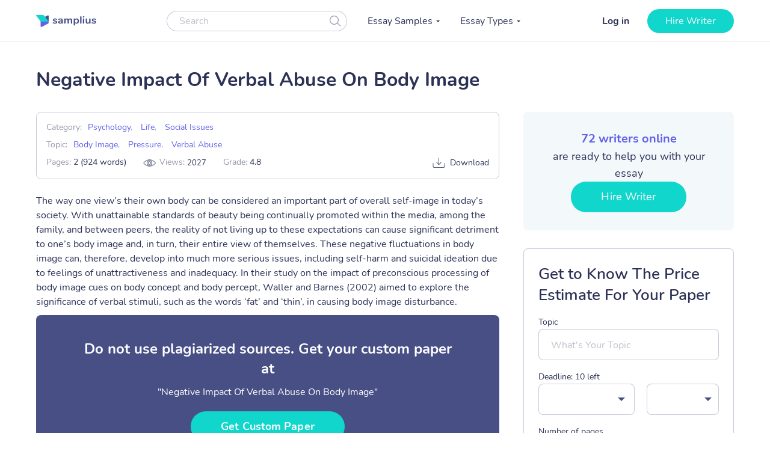

--- FILE ---
content_type: text/html; charset=UTF-8
request_url: https://samplius.com/free-essay-examples/negative-impact-of-verbal-abuse-on-body-image/
body_size: 18206
content:
<!DOCTYPE html>
<html lang="en-US">
<head><meta charset="utf-8"><script>if(navigator.userAgent.match(/MSIE|Internet Explorer/i)||navigator.userAgent.match(/Trident\/7\..*?rv:11/i)){var href=document.location.href;if(!href.match(/[?&]nowprocket/)){if(href.indexOf("?")==-1){if(href.indexOf("#")==-1){document.location.href=href+"?nowprocket=1"}else{document.location.href=href.replace("#","?nowprocket=1#")}}else{if(href.indexOf("#")==-1){document.location.href=href+"&nowprocket=1"}else{document.location.href=href.replace("#","&nowprocket=1#")}}}}</script><script>class RocketLazyLoadScripts{constructor(){this.triggerEvents=["keydown","mousedown","mousemove","touchmove","touchstart","touchend","wheel"],this.userEventHandler=this._triggerListener.bind(this),this.touchStartHandler=this._onTouchStart.bind(this),this.touchMoveHandler=this._onTouchMove.bind(this),this.touchEndHandler=this._onTouchEnd.bind(this),this.clickHandler=this._onClick.bind(this),this.interceptedClicks=[],window.addEventListener("pageshow",(e=>{this.persisted=e.persisted})),window.addEventListener("DOMContentLoaded",(()=>{this._preconnect3rdParties()})),this.delayedScripts={normal:[],async:[],defer:[]},this.allJQueries=[]}_addUserInteractionListener(e){document.hidden?e._triggerListener():(this.triggerEvents.forEach((t=>window.addEventListener(t,e.userEventHandler,{passive:!0}))),window.addEventListener("touchstart",e.touchStartHandler,{passive:!0}),window.addEventListener("mousedown",e.touchStartHandler),document.addEventListener("visibilitychange",e.userEventHandler))}_removeUserInteractionListener(){this.triggerEvents.forEach((e=>window.removeEventListener(e,this.userEventHandler,{passive:!0}))),document.removeEventListener("visibilitychange",this.userEventHandler)}_onTouchStart(e){"HTML"!==e.target.tagName&&(window.addEventListener("touchend",this.touchEndHandler),window.addEventListener("mouseup",this.touchEndHandler),window.addEventListener("touchmove",this.touchMoveHandler,{passive:!0}),window.addEventListener("mousemove",this.touchMoveHandler),e.target.addEventListener("click",this.clickHandler),this._renameDOMAttribute(e.target,"onclick","rocket-onclick"))}_onTouchMove(e){window.removeEventListener("touchend",this.touchEndHandler),window.removeEventListener("mouseup",this.touchEndHandler),window.removeEventListener("touchmove",this.touchMoveHandler,{passive:!0}),window.removeEventListener("mousemove",this.touchMoveHandler),e.target.removeEventListener("click",this.clickHandler),this._renameDOMAttribute(e.target,"rocket-onclick","onclick")}_onTouchEnd(e){window.removeEventListener("touchend",this.touchEndHandler),window.removeEventListener("mouseup",this.touchEndHandler),window.removeEventListener("touchmove",this.touchMoveHandler,{passive:!0}),window.removeEventListener("mousemove",this.touchMoveHandler)}_onClick(e){e.target.removeEventListener("click",this.clickHandler),this._renameDOMAttribute(e.target,"rocket-onclick","onclick"),this.interceptedClicks.push(e),e.preventDefault(),e.stopPropagation(),e.stopImmediatePropagation()}_replayClicks(){window.removeEventListener("touchstart",this.touchStartHandler,{passive:!0}),window.removeEventListener("mousedown",this.touchStartHandler),this.interceptedClicks.forEach((e=>{e.target.dispatchEvent(new MouseEvent("click",{view:e.view,bubbles:!0,cancelable:!0}))}))}_renameDOMAttribute(e,t,n){e.hasAttribute&&e.hasAttribute(t)&&(event.target.setAttribute(n,event.target.getAttribute(t)),event.target.removeAttribute(t))}_triggerListener(){this._removeUserInteractionListener(this),"loading"===document.readyState?document.addEventListener("DOMContentLoaded",this._loadEverythingNow.bind(this)):this._loadEverythingNow()}_preconnect3rdParties(){let e=[];document.querySelectorAll("script[type=rocketlazyloadscript]").forEach((t=>{if(t.hasAttribute("src")){const n=new URL(t.src).origin;n!==location.origin&&e.push({src:n,crossOrigin:t.crossOrigin||"module"===t.getAttribute("data-rocket-type")})}})),e=[...new Map(e.map((e=>[JSON.stringify(e),e]))).values()],this._batchInjectResourceHints(e,"preconnect")}async _loadEverythingNow(){this.lastBreath=Date.now(),this._delayEventListeners(),this._delayJQueryReady(this),this._handleDocumentWrite(),this._registerAllDelayedScripts(),this._preloadAllScripts(),await this._loadScriptsFromList(this.delayedScripts.normal),await this._loadScriptsFromList(this.delayedScripts.defer),await this._loadScriptsFromList(this.delayedScripts.async);try{await this._triggerDOMContentLoaded(),await this._triggerWindowLoad()}catch(e){}window.dispatchEvent(new Event("rocket-allScriptsLoaded")),this._replayClicks()}_registerAllDelayedScripts(){document.querySelectorAll("script[type=rocketlazyloadscript]").forEach((e=>{e.hasAttribute("src")?e.hasAttribute("async")&&!1!==e.async?this.delayedScripts.async.push(e):e.hasAttribute("defer")&&!1!==e.defer||"module"===e.getAttribute("data-rocket-type")?this.delayedScripts.defer.push(e):this.delayedScripts.normal.push(e):this.delayedScripts.normal.push(e)}))}async _transformScript(e){return await this._littleBreath(),new Promise((t=>{const n=document.createElement("script");[...e.attributes].forEach((e=>{let t=e.nodeName;"type"!==t&&("data-rocket-type"===t&&(t="type"),n.setAttribute(t,e.nodeValue))})),e.hasAttribute("src")?(n.addEventListener("load",t),n.addEventListener("error",t)):(n.text=e.text,t());try{e.parentNode.replaceChild(n,e)}catch(e){t()}}))}async _loadScriptsFromList(e){const t=e.shift();return t?(await this._transformScript(t),this._loadScriptsFromList(e)):Promise.resolve()}_preloadAllScripts(){this._batchInjectResourceHints([...this.delayedScripts.normal,...this.delayedScripts.defer,...this.delayedScripts.async],"preload")}_batchInjectResourceHints(e,t){var n=document.createDocumentFragment();e.forEach((e=>{if(e.src){const i=document.createElement("link");i.href=e.src,i.rel=t,"preconnect"!==t&&(i.as="script"),e.getAttribute&&"module"===e.getAttribute("data-rocket-type")&&(i.crossOrigin=!0),e.crossOrigin&&(i.crossOrigin=e.crossOrigin),n.appendChild(i)}})),document.head.appendChild(n)}_delayEventListeners(){let e={};function t(t,n){!function(t){function n(n){return e[t].eventsToRewrite.indexOf(n)>=0?"rocket-"+n:n}e[t]||(e[t]={originalFunctions:{add:t.addEventListener,remove:t.removeEventListener},eventsToRewrite:[]},t.addEventListener=function(){arguments[0]=n(arguments[0]),e[t].originalFunctions.add.apply(t,arguments)},t.removeEventListener=function(){arguments[0]=n(arguments[0]),e[t].originalFunctions.remove.apply(t,arguments)})}(t),e[t].eventsToRewrite.push(n)}function n(e,t){let n=e[t];Object.defineProperty(e,t,{get:()=>n||function(){},set(i){e["rocket"+t]=n=i}})}t(document,"DOMContentLoaded"),t(window,"DOMContentLoaded"),t(window,"load"),t(window,"pageshow"),t(document,"readystatechange"),n(document,"onreadystatechange"),n(window,"onload"),n(window,"onpageshow")}_delayJQueryReady(e){let t=window.jQuery;Object.defineProperty(window,"jQuery",{get:()=>t,set(n){if(n&&n.fn&&!e.allJQueries.includes(n)){n.fn.ready=n.fn.init.prototype.ready=function(t){e.domReadyFired?t.bind(document)(n):document.addEventListener("rocket-DOMContentLoaded",(()=>t.bind(document)(n)))};const t=n.fn.on;n.fn.on=n.fn.init.prototype.on=function(){if(this[0]===window){function e(e){return e.split(" ").map((e=>"load"===e||0===e.indexOf("load.")?"rocket-jquery-load":e)).join(" ")}"string"==typeof arguments[0]||arguments[0]instanceof String?arguments[0]=e(arguments[0]):"object"==typeof arguments[0]&&Object.keys(arguments[0]).forEach((t=>{delete Object.assign(arguments[0],{[e(t)]:arguments[0][t]})[t]}))}return t.apply(this,arguments),this},e.allJQueries.push(n)}t=n}})}async _triggerDOMContentLoaded(){this.domReadyFired=!0,await this._littleBreath(),document.dispatchEvent(new Event("rocket-DOMContentLoaded")),await this._littleBreath(),window.dispatchEvent(new Event("rocket-DOMContentLoaded")),await this._littleBreath(),document.dispatchEvent(new Event("rocket-readystatechange")),await this._littleBreath(),document.rocketonreadystatechange&&document.rocketonreadystatechange()}async _triggerWindowLoad(){await this._littleBreath(),window.dispatchEvent(new Event("rocket-load")),await this._littleBreath(),window.rocketonload&&window.rocketonload(),await this._littleBreath(),this.allJQueries.forEach((e=>e(window).trigger("rocket-jquery-load"))),await this._littleBreath();const e=new Event("rocket-pageshow");e.persisted=this.persisted,window.dispatchEvent(e),await this._littleBreath(),window.rocketonpageshow&&window.rocketonpageshow({persisted:this.persisted})}_handleDocumentWrite(){const e=new Map;document.write=document.writeln=function(t){const n=document.currentScript,i=document.createRange(),r=n.parentElement;let o=e.get(n);void 0===o&&(o=n.nextSibling,e.set(n,o));const s=document.createDocumentFragment();i.setStart(s,0),s.appendChild(i.createContextualFragment(t)),r.insertBefore(s,o)}}async _littleBreath(){Date.now()-this.lastBreath>45&&(await this._requestAnimFrame(),this.lastBreath=Date.now())}async _requestAnimFrame(){return document.hidden?new Promise((e=>setTimeout(e))):new Promise((e=>requestAnimationFrame(e)))}static run(){const e=new RocketLazyLoadScripts;e._addUserInteractionListener(e)}}RocketLazyLoadScripts.run();</script>
    
    <meta name="viewport" content="width=device-width, initial-scale=1, maximum-scale=1.0, user-scalable=no">
    <link rel="apple-touch-icon"      sizes="57x57"   href="https://samplius.com/wp-content/themes/essay/assets/img/favicon/apple-icon-57x57.png">
    <link rel="apple-touch-icon"      sizes="60x60"   href="https://samplius.com/wp-content/themes/essay/assets/img/favicon/apple-icon-60x60.png">
    <link rel="apple-touch-icon"      sizes="72x72"   href="https://samplius.com/wp-content/themes/essay/assets/img/favicon/apple-icon-72x72.png">
    <link rel="apple-touch-icon"      sizes="76x76"   href="https://samplius.com/wp-content/themes/essay/assets/img/favicon/apple-icon-76x76.png">
    <link rel="apple-touch-icon"      sizes="114x114" href="https://samplius.com/wp-content/themes/essay/assets/img/favicon/apple-icon-114x114.png">
    <link rel="apple-touch-icon"      sizes="120x120" href="https://samplius.com/wp-content/themes/essay/assets/img/favicon/apple-icon-120x120.png">
    <link rel="apple-touch-icon"      sizes="144x144" href="https://samplius.com/wp-content/themes/essay/assets/img/favicon/apple-icon-144x144.png">
    <link rel="apple-touch-icon"      sizes="152x152" href="https://samplius.com/wp-content/themes/essay/assets/img/favicon/apple-icon-152x152.png">
    <link rel="apple-touch-icon"      sizes="180x180" href="https://samplius.com/wp-content/themes/essay/assets/img/favicon/apple-icon-180x180.png">
    <link rel="icon" type="image/png" sizes="16x16"   href="https://samplius.com/wp-content/themes/essay/assets/img/favicon/favicon-16x16.png">
    <link rel="icon" type="image/png" sizes="32x32"   href="https://samplius.com/wp-content/themes/essay/assets/img/favicon/favicon-32x32.png">
    <link rel="icon" type="image/png" sizes="96x96"   href="https://samplius.com/wp-content/themes/essay/assets/img/favicon/favicon-96x96.png">
    <link rel="icon"                  sizes="16x16"   href="https://samplius.com/wp-content/themes/essay/assets/img/favicon/favicon.ico" type="image/x-icon">
    <link rel="shortcut icon"         sizes="16x16"   href="https://samplius.com/wp-content/themes/essay/assets/img/favicon/favicon.ico" type="image/x-icon">
    <meta name="google-site-verification" content="zpqbn-rwW8_LXbrZh4WAmGwbFZMoi-QEgjB43FDFBl0" />
    <title>Negative Impact Of Verbal Abuse On Body Image - Samplius</title>

        <!-- Google Tag Manager -->
<script type="rocketlazyloadscript">(function(w,d,s,l,i){w[l]=w[l]||[];w[l].push(

    {'gtm.start': new Date().getTime(),event:'gtm.js'}
  );var f=d.getElementsByTagName(s)[0],
    j=d.createElement(s),dl=l!='dataLayer'?'&l='+l:'';j.async=true;j.src=
    'https://www.googletagmanager.com/gtm.js?id='+i+dl;f.parentNode.insertBefore(j,f);
  })(window,document,'script','dataLayer','GTM-K3FVV37');</script>
<!-- End Google Tag Manager -->


    <meta name='robots' content='max-image-preview:large' />

	<!-- This site is optimized with the Yoast SEO plugin v15.4 - https://yoast.com/wordpress/plugins/seo/ -->
	<link rel="canonical" href="https://samplius.com/free-essay-examples/negative-impact-of-verbal-abuse-on-body-image/" />
	<meta property="og:locale" content="en_US" />
	<meta property="og:type" content="article" />
	<meta property="og:title" content="Negative Impact Of Verbal Abuse On Body Image - Samplius" />
	<meta property="og:description" content="The way one view’s their own body can be considered an important part of overall self-image in today’s society. With unattainable standards of beauty being continually promoted within the media, among the family, and between peers, the reality of not living up to these expectations..." />
	<meta property="og:url" content="https://samplius.com/free-essay-examples/negative-impact-of-verbal-abuse-on-body-image/" />
	<meta property="og:site_name" content="Samplius" />
	<meta name="twitter:card" content="summary_large_image" />
	<meta name="twitter:label1" content="Written by">
	<meta name="twitter:data1" content="admin">
	<meta name="twitter:label2" content="Est. reading time">
	<meta name="twitter:data2" content="4 minutes">
	<script type="application/ld+json" class="yoast-schema-graph">{"@context":"https://schema.org","@graph":[{"@type":"WebSite","@id":"https://samplius.com/#website","url":"https://samplius.com/","name":"Samplius","description":"free essay samples","potentialAction":[{"@type":"SearchAction","target":"https://samplius.com/?s={search_term_string}","query-input":"required name=search_term_string"}],"inLanguage":"en-US"},{"@type":"WebPage","@id":"https://samplius.com/free-essay-examples/negative-impact-of-verbal-abuse-on-body-image/#webpage","url":"https://samplius.com/free-essay-examples/negative-impact-of-verbal-abuse-on-body-image/","name":"Negative Impact Of Verbal Abuse On Body Image - Samplius","isPartOf":{"@id":"https://samplius.com/#website"},"datePublished":"2021-05-14T16:29:25+00:00","dateModified":"2021-05-14T16:29:25+00:00","inLanguage":"en-US","potentialAction":[{"@type":"ReadAction","target":["https://samplius.com/free-essay-examples/negative-impact-of-verbal-abuse-on-body-image/"]}]}]}</script>
	<!-- / Yoast SEO plugin. -->


<link data-minify="1" rel='stylesheet' id='wp-content/themes/essay/assets/dist/essay.140a86a7.css-css'  href='https://samplius.com/wp-content/cache/min/1/wp-content/themes/essay/assets/dist/essay.140a86a7.css?ver=1736259690' type='text/css' media='all' />
<script type="rocketlazyloadscript" data-minify="1" data-rocket-type='text/javascript' src='https://samplius.com/wp-content/cache/min/1/wp-content/plugins/wc-cookie-referrer-url/set-cookies.js?ver=1731367822' id='cookie_referrer_script-js' defer></script>

<link rel="preload" as="font" href="https://samplius.com/wp-content/themes/essay/assets/dist/fonts/nunito-v16-latin-regular.bcf84d6c.woff2" crossorigin>
<link rel="preload" as="font" href="https://samplius.com/wp-content/themes/essay/assets/dist/fonts/nunito-v16-latin-700.412073df.woff2" crossorigin><script type="rocketlazyloadscript" data-rocket-type='text/javascript'>
/* <![CDATA[ */
var localized = {"url": "https://samplius.com/wp-admin/admin-ajax.php", "action" : "contacts_send_msg", "_wp_nonce": "efc0ec8d60"}
/* ]]> */
</script>
		<style type="text/css" id="wp-custom-css">
			@media screen and (max-width: 1199px) {
.width-list {
     max-height: unset !important;
}
}		</style>
		<noscript><style id="rocket-lazyload-nojs-css">.rll-youtube-player, [data-lazy-src]{display:none !important;}</style></noscript>
</head>

<body class="free-essay-examples-template-default single single-free-essay-examples postid-70063">

    <!-- Google Tag Manager (noscript) -->
    <noscript><iframe src="https://www.googletagmanager.com/ns.html?id=GTM-K3FVV37"
    height="0" width="0" style="display:none;visibility:hidden"></iframe></noscript>
    <!-- End Google Tag Manager (noscript) -->



    <div class="menu-popup"></div>
    <div class="mobile-menu-popup"></div>

    <div class="header-wrapper" id="headScroll">
        <div class="container">
            <header class="header">

                <div class="logo hl">
	                	                    <a href="https://samplius.com" class="logo">
	                                        <img src="data:image/svg+xml,%3Csvg%20xmlns='http://www.w3.org/2000/svg'%20viewBox='0%200%20100%2020'%3E%3C/svg%3E" alt="Samplius" title="Samplius - Free essays" width="100" height="20" class="lazyload" data-lazy-src="https://samplius.com/wp-content/themes/essay/assets/img/logo.svg"><noscript><img src="https://samplius.com/wp-content/themes/essay/assets/img/logo.svg" alt="Samplius" title="Samplius - Free essays" width="100" height="20" class="lazyload"></noscript>
		            	                    </a>
			                        </div>

                <div class="top-menu-and-cta-btn hl">
                    <div class="header-search-wrapper">
                        <div class="search-form-wrapper">
                            <form method="get" action="https://samplius.com">
                                <div class="form-group center-block">
                                    <input class="search-category-input un_placeholder searchAuto" type="text" placeholder="Search" name="s" required autocomplete="off" />
                                    <button class="btn-close btn-head--icon js-search-form">
                                        <svg xmlns="http://www.w3.org/2000/svg" width="19" height="18" viewBox="0 0 19 18">
                                            <path fill="#2C3256" fill-opacity=".497" fill-rule="nonzero" d="M12.65 12.952a7.5 7.5 0 1 1 .804-.892l4.728 4.565a.6.6 0 0 1-.834.863l-4.697-4.536zM7.5 13.8a6.3 6.3 0 1 0 0-12.6 6.3 6.3 0 0 0 0 12.6z"/>
                                        </svg>
                                    </button>
                                </div>
                            </form>
                        </div>
                    </div>
                    <nav class="menu" data-offset=0>
                        <ul id="menu-main-menu" class="top-menu"><li id="menu-item-10043" class="menu-item menu-item-type-custom menu-item-object-custom menu-item-has-children menu-item-10043"><a>Essay Samples</a>
<ul class="sub-menu">
	<li id="menu-item-52046" class="menu-item menu-item-type-taxonomy menu-item-object-essay_category menu-item-52046"><a href="https://samplius.com/free-essay-examples/art/">Art</a></li>
	<li id="menu-item-52047" class="menu-item menu-item-type-taxonomy menu-item-object-essay_category menu-item-52047"><a href="https://samplius.com/free-essay-examples/business/">Business</a></li>
	<li id="menu-item-52048" class="menu-item menu-item-type-taxonomy menu-item-object-essay_category menu-item-52048"><a href="https://samplius.com/free-essay-examples/crime/">Crime</a></li>
	<li id="menu-item-52049" class="menu-item menu-item-type-taxonomy menu-item-object-essay_category menu-item-52049"><a href="https://samplius.com/free-essay-examples/culture/">Culture</a></li>
	<li id="menu-item-52054" class="menu-item menu-item-type-taxonomy menu-item-object-essay_category menu-item-52054"><a href="https://samplius.com/free-essay-examples/government/">Government</a></li>
	<li id="menu-item-52050" class="menu-item menu-item-type-taxonomy menu-item-object-essay_category menu-item-52050"><a href="https://samplius.com/free-essay-examples/economics/">Economics</a></li>
	<li id="menu-item-52051" class="menu-item menu-item-type-taxonomy menu-item-object-essay_category menu-item-52051"><a href="https://samplius.com/free-essay-examples/education/">Education</a></li>
	<li id="menu-item-71079" class="menu-item menu-item-type-taxonomy menu-item-object-essay_category menu-item-71079"><a href="https://samplius.com/free-essay-examples/entertainment/">Entertainment</a></li>
	<li id="menu-item-52052" class="menu-item menu-item-type-taxonomy menu-item-object-essay_category menu-item-52052"><a href="https://samplius.com/free-essay-examples/environment/">Environment</a></li>
	<li id="menu-item-52053" class="menu-item menu-item-type-taxonomy menu-item-object-essay_category menu-item-52053"><a href="https://samplius.com/free-essay-examples/food/">Food</a></li>
	<li id="menu-item-52055" class="menu-item menu-item-type-taxonomy menu-item-object-essay_category menu-item-52055"><a href="https://samplius.com/free-essay-examples/health/">Health</a></li>
	<li id="menu-item-52056" class="menu-item menu-item-type-taxonomy menu-item-object-essay_category menu-item-52056"><a href="https://samplius.com/free-essay-examples/history/">History</a></li>
	<li id="menu-item-52057" class="menu-item menu-item-type-taxonomy menu-item-object-essay_category menu-item-52057"><a href="https://samplius.com/free-essay-examples/information-science-and-technology/">Science and Technology</a></li>
	<li id="menu-item-52058" class="menu-item menu-item-type-taxonomy menu-item-object-essay_category menu-item-52058"><a href="https://samplius.com/free-essay-examples/law/">Law</a></li>
	<li id="menu-item-52059" class="menu-item menu-item-type-taxonomy menu-item-object-essay_category current-free-essay-examples-ancestor menu-item-52059"><a href="https://samplius.com/free-essay-examples/life/">Life</a></li>
	<li id="menu-item-52060" class="menu-item menu-item-type-taxonomy menu-item-object-essay_category menu-item-52060"><a href="https://samplius.com/free-essay-examples/literature/">Literature</a></li>
	<li id="menu-item-52061" class="menu-item menu-item-type-taxonomy menu-item-object-essay_category menu-item-52061"><a href="https://samplius.com/free-essay-examples/music/">Music</a></li>
	<li id="menu-item-52062" class="menu-item menu-item-type-taxonomy menu-item-object-essay_category menu-item-52062"><a href="https://samplius.com/free-essay-examples/philosophy/">Philosophy</a></li>
	<li id="menu-item-52063" class="menu-item menu-item-type-taxonomy menu-item-object-essay_category menu-item-52063"><a href="https://samplius.com/free-essay-examples/profession/">Profession</a></li>
	<li id="menu-item-52064" class="menu-item menu-item-type-taxonomy menu-item-object-essay_category current-free-essay-examples-ancestor menu-item-52064"><a href="https://samplius.com/free-essay-examples/psychology/">Psychology</a></li>
	<li id="menu-item-52065" class="menu-item menu-item-type-taxonomy menu-item-object-essay_category menu-item-52065"><a href="https://samplius.com/free-essay-examples/religion/">Religion</a></li>
	<li id="menu-item-52066" class="menu-item menu-item-type-taxonomy menu-item-object-essay_category menu-item-52066"><a href="https://samplius.com/free-essay-examples/science/">Science</a></li>
	<li id="menu-item-52067" class="menu-item menu-item-type-taxonomy menu-item-object-essay_category current-free-essay-examples-ancestor menu-item-52067"><a href="https://samplius.com/free-essay-examples/social-issues/">Social Issues</a></li>
	<li id="menu-item-52068" class="menu-item menu-item-type-taxonomy menu-item-object-essay_category menu-item-52068"><a href="https://samplius.com/free-essay-examples/sociology/">Sociology</a></li>
	<li id="menu-item-52069" class="menu-item menu-item-type-taxonomy menu-item-object-essay_category menu-item-52069"><a href="https://samplius.com/free-essay-examples/sports/">Sports</a></li>
	<li id="menu-item-52070" class="menu-item menu-item-type-taxonomy menu-item-object-essay_category menu-item-52070"><a href="https://samplius.com/free-essay-examples/travelling/">Travelling</a></li>
	<li id="menu-item-52071" class="menu-item menu-item-type-taxonomy menu-item-object-essay_category menu-item-52071"><a href="https://samplius.com/free-essay-examples/war/">War</a></li>
	<li id="menu-item-52072" class="menu-item menu-item-type-taxonomy menu-item-object-essay_category menu-item-52072"><a href="https://samplius.com/free-essay-examples/world/">World</a></li>
	<li id="menu-item-26" class="show-all-links menu-item menu-item-type-post_type menu-item-object-page menu-item-26"><a href="https://samplius.com/free-essay-examples/">Show All</a></li>
</ul>
</li>
<li id="menu-item-10002" class="menu-item menu-item-type-custom menu-item-object-custom menu-item-has-children menu-item-10002"><a>Essay Types</a>
<ul class="sub-menu">
	<li id="menu-item-52088" class="menu-item menu-item-type-taxonomy menu-item-object-essay_type menu-item-52088"><a href="https://samplius.com/essay-types/analytical-essays/">Analytical Essays</a></li>
	<li id="menu-item-52089" class="menu-item menu-item-type-taxonomy menu-item-object-essay_type menu-item-52089"><a href="https://samplius.com/essay-types/argumentative-essays/">Argumentative Essays</a></li>
	<li id="menu-item-52090" class="menu-item menu-item-type-taxonomy menu-item-object-essay_type menu-item-52090"><a href="https://samplius.com/essay-types/cause-and-effect-essays/">Cause and Effect Essays</a></li>
	<li id="menu-item-52091" class="menu-item menu-item-type-taxonomy menu-item-object-essay_type menu-item-52091"><a href="https://samplius.com/essay-types/compare-and-contrast-essays/">Compare and Contrast Essays</a></li>
	<li id="menu-item-52092" class="menu-item menu-item-type-taxonomy menu-item-object-essay_type menu-item-52092"><a href="https://samplius.com/essay-types/controversial-essays/">Controversial Essays</a></li>
	<li id="menu-item-52096" class="menu-item menu-item-type-taxonomy menu-item-object-essay_type menu-item-52096"><a href="https://samplius.com/essay-types/descriptive-essays/">Descriptive Essays</a></li>
	<li id="menu-item-52097" class="menu-item menu-item-type-taxonomy menu-item-object-essay_type menu-item-52097"><a href="https://samplius.com/essay-types/evaluation-essays/">Evaluation Essays</a></li>
	<li id="menu-item-52100" class="menu-item menu-item-type-taxonomy menu-item-object-essay_type menu-item-52100"><a href="https://samplius.com/essay-types/informative-essays/">Informative Essays</a></li>
	<li id="menu-item-52101" class="menu-item menu-item-type-taxonomy menu-item-object-essay_type menu-item-52101"><a href="https://samplius.com/essay-types/narrative-essays/">Narrative Essays</a></li>
	<li id="menu-item-52098" class="menu-item menu-item-type-taxonomy menu-item-object-essay_type menu-item-52098"><a href="https://samplius.com/essay-types/explicatory-essay/">Explicatory Essay</a></li>
	<li id="menu-item-52103" class="menu-item menu-item-type-taxonomy menu-item-object-essay_type menu-item-52103"><a href="https://samplius.com/essay-types/persuasive-essays/">Persuasive Essays</a></li>
	<li id="menu-item-52105" class="menu-item menu-item-type-taxonomy menu-item-object-essay_type menu-item-52105"><a href="https://samplius.com/essay-types/profile-essays/">Profile Essays</a></li>
	<li id="menu-item-52107" class="menu-item menu-item-type-taxonomy menu-item-object-essay_type menu-item-52107"><a href="https://samplius.com/essay-types/reflection-essays/">Reflection Essays</a></li>
	<li id="menu-item-52108" class="menu-item menu-item-type-taxonomy menu-item-object-essay_type menu-item-52108"><a href="https://samplius.com/essay-types/reflective-essays/">Reflective Essays</a></li>
	<li id="menu-item-52112" class="menu-item menu-item-type-taxonomy menu-item-object-essay_type menu-item-52112"><a href="https://samplius.com/essay-types/rhetorical-essays/">Rhetorical Essays</a></li>
	<li id="menu-item-52113" class="menu-item menu-item-type-taxonomy menu-item-object-essay_type menu-item-52113"><a href="https://samplius.com/essay-types/synthesis-essays/">Synthesis Essays</a></li>
	<li id="menu-item-10037" class="show-all-links menu-item menu-item-type-post_type menu-item-object-page menu-item-10037"><a href="https://samplius.com/essay-types/">Show All</a></li>
</ul>
</li>
</ul>
                    </nav>
                </div>

                <div class="header-btn--ord hl">
                    <div class="open-mobile-search"></div>
                    <div id="auth-show-js" class="log-in">
                        <a href="https://my.samplius.com/order?login-first=1&utm_medium=s&utm_source=samplius.com&utm_content=login_first&utm_campaign=login"
                           class="header__login login-btn">Log in</a>
                    </div>

                    <div class="hire-writer">
                        <a
                                href="https://my.samplius.com/order?utm_medium=s&utm_source=samplius.com&utm_content=order&utm_campaign=hire_writer_header"
                                class="main-btn"
                                rel="nofollow"
                                id="hire_writer_header"
                        >
                            Hire writer
                        </a>
                    </div>
                </div>
                <div class="toggle-mnu hl">
                    <div class="hamburger-images"></div>
                </div>
        </div>
        <div class="header-search-wrapper-mobile hidden">
            <div class="search-form-wrapper">
                <form method="get" action="https://samplius.com">
                    <div class="form-group center-block">
                        <input class="search-category-input un_placeholder searchAuto" type="text" placeholder="Search" name="s" required autocomplete="off" />
                        <button class="btn-close btn-head--icon js-search-form">
                            <svg xmlns="http://www.w3.org/2000/svg" width="19" height="18" viewBox="0 0 19 18">
                                <path fill="#2C3256" fill-opacity=".497" fill-rule="nonzero" d="M12.65 12.952a7.5 7.5 0 1 1 .804-.892l4.728 4.565a.6.6 0 0 1-.834.863l-4.697-4.536zM7.5 13.8a6.3 6.3 0 1 0 0-12.6 6.3 6.3 0 0 0 0 12.6z"/>
                            </svg>
                        </button>
                    </div>
                </form>
            </div>
        </div>
        </header><!-- .site-header -->
    </div>
<main>
    <div class="container single-page-wrapper" data-id="70063">
        <div class="breadcrumbs-wrapper"></div>
	
        <div class="parent-row">
            <div class="row-title">
                <div class="essays-snipets width-list">
                    <h1 class="terms-h1">Negative Impact Of Verbal Abuse On Body Image</h1>
                </div>
            </div>
        </div>
        <div class="row-list">

            <div class="term-page--wrapper single-page">

                <div class="article-list essays-snipets">

                    <div class="single-essay-item">

                        <div class="essay-single-info essay-single-info__cat">
                            <div class="bar-essay-links">
                                <ul>
                                    <li>Category:<span><b><a href="https://samplius.com/free-essay-examples/psychology/">Psychology</a></b>, <b><a href="https://samplius.com/free-essay-examples/life/">Life</a></b>, <b><a href="https://samplius.com/free-essay-examples/social-issues/">Social Issues</a></b></li><li>Topic:<b><a href="https://samplius.com/free-essay-examples/body-image/">Body Image</a></b>, <b><a href="https://samplius.com/free-essay-examples/pressure/">Pressure</a></b>, <b><a href="https://samplius.com/free-essay-examples/verbal-abuse/">Verbal Abuse</a></b></li>                                </ul>

                                <div class="essay-pagination-info">
                                    <div class="bar-essay-pag-info">
                                        <p>Pages: <b>2 (924 words)</b></p>
                                                                                <p class="views-info">Views: <span class="essay_views essay-one-style">2027</span></p>
                                                                                    <p>Grade: <b>4.8</b></p>
                                                                            </div>
                                    <div class="bar-essay-download">
                                        <span class="essay-tech-options-item btn-download-essay download">Download</span>
                                    </div>
                                </div>



                                    <!--                         <li>Downloads: <b><span class="dowloads-number">-->
                                    <!--</span></b></li>-->

                            </div>
                        </div>




                                                <p>The way one view’s their own body can be considered an important part of overall self-image in today’s society. With unattainable standards of beauty being continually promoted within the media, among the family, and between peers, the reality of not living up to these expectations can cause significant detriment to one’s body image and, in turn, their entire view of themselves. These negative fluctuations in body image can, therefore, develop into much more serious issues, including self-harm and suicidal ideation due to feelings of unattractiveness and inadequacy. In their study on the impact of preconscious processing of body image cues on body concept and body percept, Waller and Barnes (2002) aimed to explore the significance of verbal stimuli, such as the words ‘fat’ and ‘thin’, in causing body image disturbance.
    <div class="popular-essay-topics with-cta inverse">
            <div class="cta-banner-home">
                <p class="single-essay">Do not use plagiarized sources. Get your custom paper at
              <span>"Negative Impact Of Verbal Abuse On Body Image"</span>
                <a href="https://my.samplius.com/order?utm_medium=s&utm_source=samplius.com&utm_content=order&utm_campaign=intext_banner"
                   class="main-btn" id="bottom_banner_smpl" rel="nofollow">Get custom paper</a>
                <p class="single-essay-bottom">NEW! Smart match with writer
            </div>
    </div>
    
<p>They defined body image in terms of body percept, ‘the internal visual image of body shape and size’, and body concept, ‘the level of satisfaction with one’s body’. Mossige et al. (2013), on the other hand, examined the hypothesis that being subject to verbal abuse, as well as other types of abuse, is associated with suicidal ideation and self-harming behavior among the youth. In this paper, I will argue that negative verbal cues, whether subliminal or direct, negatively impact body image; I will then discuss how positive verbal cues cause improvements in body image, to prove that victims of verbal abuse perpetrated by peers and family members are more likely to experience body image issues than non-victims, explaining the higher instances of self-harm and suicidal ideation among these groups.
<p>Exposure to negative verbal cues, such as the word ‘fat’, results in worsening body image, which in turn may cause a greater instance of suicidal ideation and self-harming behavior. In Waller and Barnes’ (2002) study, the word ‘fat’ caused a significant deterioration in both body concept and body percept only among high EDI participant groups, consisting of women with unhealthy eating habits. Specifically, the high EDI group’s BPI score increased from an average of 111.1 to 113.6, while the BSS increased from 53.2 to 57.5. In their study, Mossige et al. (2013) found that cases of verbal abuse resulted in higher instances of suicidal ideation and self-harming behavior. Specifically, their results showed that participants in the study’s SSI group (consisting of those that have participated in suicidal ideation as well as attempted suicide or self-injury) are two or three times more likely to have experienced verbal abuse by parents or peers, and that verbal abuse of children younger than 13 at the hands of their parents raised the odds of suicidal ideation by 60%.
<p>As such, these studies together explain how verbal abuse can lead to suicidal ideation and self-harm through the concept of body image. From both studies, it can be inferred that trigger words relating to body image, such as the word ‘fat’, which constitute a form of verbal abuse, negatively impact one’s body image, and therefore may result in dissatisfaction with one’s overall self-image that often leads to suicidal ideation and self-harm among young people.
<p>Exposure to positive verbal cues, characteristic of a non-verbally abusive social environment, causes improvements in certain aspects of one’s body image, reducing the likelihood of suicidal ideation. The results of Waller and Barnes’ (2002) study suggest that exposure to the word ‘thin’ had a positive impact on the body image of participants with healthy eating habits in terms of body percept, the way they perceive their body size. This was evident from the reduction in BPI (Body Perception Index) scores of the low EDI (Eating Disorders Inventory) group from a mean of 115.6 to 110.6. According to this data, positive verbal cues, even if processed subliminally, can positively affect body image to some extent, thus positively affecting overall self-image. In their study, Mossige et al. (2013) found that participants with less exposure to verbal abuse, among other types, were less likely to be in the SSI group and the suicidal ideation group. They noted that instances of abuse were less common among the participants that reported NSSI compared with the participants that reported SSI.
<p>In other words, participants that have never engaged in suicidal ideation, but report engaging in self-harm, are more likely from non-abusive backgrounds than those that engage in both suicidal ideation and self-harm. Being subject to verbal abuse, therefore, increases the chances of engaging in both self-harming behavior and suicide, while being from a non-verbally abusive environment reduces the likelihood of suicidal ideation. Ultimately, the results of both studies suggest that a non-verbally abusive environment, with positive rather than negative verbal cues, results in better body image in terms of body percept, and thus reduces chances of suicidal ideation.
<p>In conclusion, negative verbal cues, characteristic of a verbally abusive environment, contribute to body image issues, which in turn result in a greater likelihood of suicidal ideation and self-harming behavior. As Waller and Barnes’ (2002) study showed, negative verbal cues, even when understood subconsciously, still cause significant negative fluctuations in an individual’s body image. Such negative verbal cues may be experienced by individuals in verbally abusive social environments, which, as Mossige et al. (2013), then cause higher chances of self-harm and suicidal ideation. Together, both studies imply that dissatisfaction with body image, caused by such negative verbal stimuli, damages an individual’s overall self-image, making them more likely to engage in self-injurious and suicidal behavior due to feelings of inferiority worthlessness. The increasing pressure within society to look a certain way only further exacerbates this issue and may cause more and younger people to participate in this sort of harmful, self-destructive behavior.




                        <div class="essay-published-date">
                                                        <span>
                            14 May 2021                        </span>




<!--                            <div class="info-text">-->
<!--                                <p>-->
<!--                                    <b class="info-remember">⚠️ Remember: </b> This essay was written and uploaded by an-->
<!--                                    average student. It does not reflect the quality of papers completed by our expert-->
<!--                                    essay writers. To get a custom and plagiarism-free essay-->
<!--                                    <a href="https://my.samplius.com/order?login-first=1&foc_o_name=--><!--&utm_medium=s&utm_source=samplius.com&utm_content=login_first&utm_campaign=in_text_banner_sample&utm_term=/free-essay-examples/--><!--"-->
<!--                                       id="disclaimer_link">click here.</a></p>-->
<!--                            </div>-->
                        </div>

                        <div class="popular-essay-topics with-cta inverse">
<!--                            <div class="container">-->
                                <div class="cta-banner-home">
                                    <p class="single-essay">Found a great essay sample but want a unique one?</p>
                                    <span>Request writing assistance from a top writer in the field!</span>
                                    <a href="https://my.samplius.com/order?utm_medium=s&utm_source=samplius.com&utm_content=login_first&utm_campaign=banner_footer&utm_term=/free-essay-examples/negative-impact-of-verbal-abuse-on-body-image"
                                       class="main-btn" id="bottom_banner_smpl" rel="nofollow">Get your paper</a>
                                </div>
<!--                            </div>-->
                        </div>

                    </div>
                </div>
                <div class="article-sidebar" id="singlePage">

                    <div class="bar-essay-topics inner-related-topics" id="cutJs">
                        <!-- Writers Online-->
                                                <div class="bar-essay-writers">
                            <div class="writer-title-carousel">
                                <div class="lds-ring">
                                    <div></div>
                                    <div></div>
                                    <div></div>
                                    <div></div>
                                </div>
                                <div class="js-writer-update">
                                    72
                                </div>
                                writers online
                            </div>
                            <p>are ready to help you with your essay</p>
                            <div class="owl-carousel owl-theme bar-carousel" id="onlineWriters">
                                                                    <div class="item">
                                        <a href="https://my.samplius.com/order?utm_medium=s&utm_source=samplius.com&utm_content=order&utm_campaign=writer_logo_sidebar&utm_term=/free-essay-examples/negative-impact-of-verbal-abuse-on-body-image"
                                           class="bar-writer-avatar"
                                           style="background: url(https://samplius.com/wp-content/uploads/2018/07/Photo-_-10.png) no-repeat 50% / 60px"></a>
                                    </div>
                                                                    <div class="item">
                                        <a href="https://my.samplius.com/order?utm_medium=s&utm_source=samplius.com&utm_content=order&utm_campaign=writer_logo_sidebar&utm_term=/free-essay-examples/negative-impact-of-verbal-abuse-on-body-image"
                                           class="bar-writer-avatar"
                                           style="background: url(https://samplius.com/wp-content/uploads/2018/07/Photo-_-5.png) no-repeat 50% / 60px"></a>
                                    </div>
                                                                    <div class="item">
                                        <a href="https://my.samplius.com/order?utm_medium=s&utm_source=samplius.com&utm_content=order&utm_campaign=writer_logo_sidebar&utm_term=/free-essay-examples/negative-impact-of-verbal-abuse-on-body-image"
                                           class="bar-writer-avatar"
                                           style="background: url(https://samplius.com/wp-content/uploads/2018/07/Photo-_-6.png) no-repeat 50% / 60px"></a>
                                    </div>
                                                                    <div class="item">
                                        <a href="https://my.samplius.com/order?utm_medium=s&utm_source=samplius.com&utm_content=order&utm_campaign=writer_logo_sidebar&utm_term=/free-essay-examples/negative-impact-of-verbal-abuse-on-body-image"
                                           class="bar-writer-avatar"
                                           style="background: url(https://samplius.com/wp-content/uploads/2018/07/Photo-_-7.png) no-repeat 50% / 60px"></a>
                                    </div>
                                                                    <div class="item">
                                        <a href="https://my.samplius.com/order?utm_medium=s&utm_source=samplius.com&utm_content=order&utm_campaign=writer_logo_sidebar&utm_term=/free-essay-examples/negative-impact-of-verbal-abuse-on-body-image"
                                           class="bar-writer-avatar"
                                           style="background: url(https://samplius.com/wp-content/uploads/2018/07/Photo-_-4.png) no-repeat 50% / 60px"></a>
                                    </div>
                                                                    <div class="item">
                                        <a href="https://my.samplius.com/order?utm_medium=s&utm_source=samplius.com&utm_content=order&utm_campaign=writer_logo_sidebar&utm_term=/free-essay-examples/negative-impact-of-verbal-abuse-on-body-image"
                                           class="bar-writer-avatar"
                                           style="background: url(https://samplius.com/wp-content/uploads/2018/07/Photo-_-2.png) no-repeat 50% / 60px"></a>
                                    </div>
                                                                    <div class="item">
                                        <a href="https://my.samplius.com/order?utm_medium=s&utm_source=samplius.com&utm_content=order&utm_campaign=writer_logo_sidebar&utm_term=/free-essay-examples/negative-impact-of-verbal-abuse-on-body-image"
                                           class="bar-writer-avatar"
                                           style="background: url(https://samplius.com/wp-content/uploads/2018/07/Photo-_-1.png) no-repeat 50% / 60px"></a>
                                    </div>
                                                            </div>
                            <a href="https://my.samplius.com/order?utm_medium=s&utm_source=samplius.com&utm_content=order&utm_campaign=hire_sidebar&utm_term=/free-essay-examples/negative-impact-of-verbal-abuse-on-body-image"
                               class="main-btn" id="cta_writers_smpl" rel="nofollow">Hire writer</a>
                        </div>


                        <!-- Related Topics -->


                    </div>

                    <div class="calculate-estimate widget border-block" data-hasdom="1" id="mainCalc">

    <div class="calculator-wrap">
        <div class="calculate-estimate__title">
            Get to Know The Price Estimate For Your Paper
        </div>
        <div class="calculate-row">
            <div class="calculate-row__topic">
                <span class="calculate-row__title">Topic</span>
                <input id="essayTopic" class="input calc_topic_input calc_sample_page" type="text" placeholder="What's Your Topic" autocomplete="off">
            </div>
        </div>
        <div class="calculate-row">
            <div class="calculate-row__date-time" id="positionCalc">
                <label for="essayTopic">
                    <span class="calculate-row__title">Deadline:  <strong id="daysLeft">10</strong> left</span>
                    <div class="calculate-row__inputs">
                        <input id="topicDate" class="input calc_sample_page" type="text">
                        <input id="topicTime" class="input calc_sample_page" type="text">
                    </div>
                </label>
            </div>
        </div>
        <div class="calculate-row">
            <div class="calculate-row__container">
                <span class="calculate-row__title">Number of pages</span>
                <div class="calculate-row__btns">
                    <button class="calculate-row__btn_mines btn-calc calc_sample_page" id="calcMines">
                        <svg width="18" height="2" viewBox="0 0 18 2" fill="none" xmlns="http://www.w3.org/2000/svg">
                            <rect width="18" height="2" rx="1" fill="#474F85"/>
                        </svg>

                    </button>
                    <input type="text" id="numPage" class="input calc_sample_page" value="2 (550 words) " readonly>
                    <button class="calculate-row__btn_plus btn-calc calc_sample_page" id="calcPlus">
                        <svg width="18" height="18" viewBox="0 0 18 18" fill="none" xmlns="http://www.w3.org/2000/svg">
                            <path fill-rule="evenodd" clip-rule="evenodd" d="M9 0C8.44771 0 8 0.447716 8 1V8H1C0.447715 8 0 8.44771 0 9C0 9.55228 0.447716 10 1 10H8V17C8 17.5523 8.44771 18 9 18C9.55228 18 10 17.5523 10 17V10H17C17.5523 10 18 9.55228 18 9C18 8.44771 17.5523 8 17 8H10V1C10 0.447715 9.55228 0 9 0Z" fill="#474F85"/>
                        </svg>


                    </button>
                </div>
            </div>
        </div>
        <div class="calculate-row">
            <div class="calculate-row__mail">
                <span class="calculate-row__title">Email</span>
                <input id="topicMail" type="text" class="input calc_sample_page" placeholder="Enter your email" autocomplete="off">
                <span class="error-msg">Invalid email</span>
            </div>
        </div>
        <div class="calculate-row expert-offers">
            <a href="/" rel="nofollow" class="btn main-btn btn-offers calculator_button calc_sample_page" id="checkOffers">Write My Paper</a>
            <p class="calc_after_btn_text">You won’t be charged yet!</p>
        </div>
    </div>
</div>

                    <div class="bar-essay-topics">
                        <span class="relinking-title">Related Topics</span>
<div class="related-topics-items">

                            <p class="related-term">
            <a class="related_topics_smpl" href="https://samplius.com/free-essay-examples/bias/">Bias Essays</a>
        </p>
                    <p class="related-term">
            <a class="related_topics_smpl" href="https://samplius.com/free-essay-examples/stanford-prison-experiment/">Stanford Prison Experiment Essays</a>
        </p>
                    <p class="related-term">
            <a class="related_topics_smpl" href="https://samplius.com/free-essay-examples/perception/">Perception Essays</a>
        </p>
                    <p class="related-term">
            <a class="related_topics_smpl" href="https://samplius.com/free-essay-examples/conformity/">Conformity Essays</a>
        </p>
                    <p class="related-term">
            <a class="related_topics_smpl" href="https://samplius.com/free-essay-examples/morality/">Morality Essays</a>
        </p>
    
</div>
                    </div>






                </div>


            </div>

            <div id="pasteJs"></div>
            <div class="relater-single-list">

    <!-- Related Essays -->

    <div class="related-essays">
        <h2 class="center">Related Essays</h2>
        

        <div class="related-posts-items">
                            <div class="box-related-item">
                    <div class="box-inner-related">
                                                <a class="related-posts-item related_essays_smpl" href="https://samplius.com/free-essay-examples/how-swearing-can-impact-a-person/">How Swearing Can Impact A Person Essay</a>
                        <div class="related-add-info">
                                                        <span class="essay-pages essay-one-style">1 Page</span>
                            <span class="essay_words essay-one-style"><span class="essay_words--delimiter">|</span> 576 Words</span>
                        </div>
                    </div>
                </div>
                            <div class="box-related-item">
                    <div class="box-inner-related">
                                                <a class="related-posts-item related_essays_smpl" href="https://samplius.com/free-essay-examples/persuasive-essay-about-no-to-bullying/">No to Bullying: Advocating for a Kinder and More Inclusive Society Essay</a>
                        <div class="related-add-info">
                                                        <span class="essay-pages essay-one-style">2 Pages</span>
                            <span class="essay_words essay-one-style"><span class="essay_words--delimiter">|</span> 852 Words</span>
                        </div>
                    </div>
                </div>
                            <div class="box-related-item">
                    <div class="box-inner-related">
                                                <a class="related-posts-item related_essays_smpl" href="https://samplius.com/free-essay-examples/gaming-culture-rises-the-level-of-verbal-abuse/">Gaming Culture Rises the Level of Verbal Abuse Essay</a>
                        <div class="related-add-info">
                                                        <span class="essay-pages essay-one-style">2 Pages</span>
                            <span class="essay_words essay-one-style"><span class="essay_words--delimiter">|</span> 763 Words</span>
                        </div>
                    </div>
                </div>
                            <div class="box-related-item">
                    <div class="box-inner-related">
                                                <a class="related-posts-item related_essays_smpl" href="https://samplius.com/free-essay-examples/verbal-abuse-isnt-less-harmful-that-a-physical-one/">Verbal Abuse Isn't Less Harmful That a Physical One Essay</a>
                        <div class="related-add-info">
                                                        <span class="essay-pages essay-one-style">1 Page</span>
                            <span class="essay_words essay-one-style"><span class="essay_words--delimiter">|</span> 488 Words</span>
                        </div>
                    </div>
                </div>
                            <div class="box-related-item">
                    <div class="box-inner-related">
                                                <a class="related-posts-item related_essays_smpl" href="https://samplius.com/free-essay-examples/domestic-violence-as-a-one-reason-of-divorces/">Domestic Violence as A One reason Of Divorces Essay</a>
                        <div class="related-add-info">
                                                        <span class="essay-pages essay-one-style">2 Pages</span>
                            <span class="essay_words essay-one-style"><span class="essay_words--delimiter">|</span> 1084 Words</span>
                        </div>
                    </div>
                </div>
                            <div class="box-related-item">
                    <div class="box-inner-related">
                                                <a class="related-posts-item related_essays_smpl" href="https://samplius.com/free-essay-examples/main-reasons-of-donald-trumps-winning/">Main Reasons of Donald Trump's Winning Essay</a>
                        <div class="related-add-info">
                                                        <span class="essay-pages essay-one-style">2 Pages</span>
                            <span class="essay_words essay-one-style"><span class="essay_words--delimiter">|</span> 803 Words</span>
                        </div>
                    </div>
                </div>
                            <div class="box-related-item">
                    <div class="box-inner-related">
                                                <a class="related-posts-item related_essays_smpl" href="https://samplius.com/free-essay-examples/life-problems-of-pawnee-indians-in-america/">Life Problems Of Pawnee Indians In America Essay</a>
                        <div class="related-add-info">
                                                        <span class="essay-pages essay-one-style">3 Pages</span>
                            <span class="essay_words essay-one-style"><span class="essay_words--delimiter">|</span> 1433 Words</span>
                        </div>
                    </div>
                </div>
                            <div class="box-related-item">
                    <div class="box-inner-related">
                                                <a class="related-posts-item related_essays_smpl" href="https://samplius.com/free-essay-examples/role-of-gender-and-age-in-domestic-violence/">Role Of Gender And Age In Domestic Violence Essay</a>
                        <div class="related-add-info">
                                                        <span class="essay-pages essay-one-style">7 Pages</span>
                            <span class="essay_words essay-one-style"><span class="essay_words--delimiter">|</span> 3176 Words</span>
                        </div>
                    </div>
                </div>
                    </div>

    </div>

</div>

        </div>
    </div>

</main>

<div class="essay-popup-container animated">
    <div class="essay-popup-wrapper">
        <div class="stop-copy-container">

            <div class="essay-popup-form-viewport">
                <span class="close essay-popup-close"><img width="20" height="20"
                            src="data:image/svg+xml,%3Csvg%20xmlns='http://www.w3.org/2000/svg'%20viewBox='0%200%2020%2020'%3E%3C/svg%3E" alt="close"
                            id="close_download_popup" data-lazy-src="https://samplius.com/wp-content/themes/essay/assets/img/close.svg"><noscript><img width="20" height="20"
                            src="https://samplius.com/wp-content/themes/essay/assets/img/close.svg" alt="close"
                            id="close_download_popup"></noscript></span>
                <div class="stop-body">
                    <div class="stop-body-left"></div>
                    <div class="stop-body-right">
                        <div class="popup-sorry sorry-title">Sorry,</div>
                        <p class="stop-p popup-p">We are glad that you like it, but you cannot copy from our website.
                            Just insert your email and this sample will be sent to you.</p>
                        <form class="essay-popup-form" method="post">
                            <input type="hidden" name="user_ip" value="3.139.95.188">
                            <input type="hidden" name="user_agent" value="Mozilla/5.0 (Macintosh; Intel Mac OS X 10_15_7) AppleWebKit/537.36 (KHTML, like Gecko) Chrome/131.0.0.0 Safari/537.36; ClaudeBot/1.0; +claudebot@anthropic.com)">
                            <input type="hidden" name="essay_post_type" value="simple">
                            <input type="hidden" name="curent_essay_url" value="https://samplius.com/free-essay-examples/negative-impact-of-verbal-abuse-on-body-image/">
                            <input type="hidden" name="curent_essay_title" value="Negative Impact Of Verbal Abuse On Body Image">
                            <input type="hidden" name="link_pdf" value="">
                            <input type="hidden" name="essay_downloads_number"
                                   value="60">
                            <input type="hidden" name="essay_id" value="70063">
                            <input type="hidden" name="ga_cid" id="ga_cid" value="">
                            <span>Your Email</span>
                            <input type="email" placeholder="Enter Your Email" name="user_email">
                                                        <button id="cta_download_popup" class="essay-sending-js main-btn" type="submit">Receive My
                                Essay
                            </button>
                        </form>
                        <p class="essay-popup-form-viewport-warning-msg">By clicking “Send”, you agree to our
                            <a href="https://samplius.com/terms-and-conditions/">Terms of service</a>&nbsp;and&nbsp;
                            <a href="https://samplius.com/privacy-policy/">Privacy statement</a>. We will occasionally
                            send you account related emails.
                        </p>
                    </div>
                </div>
            </div>

            <div class="essay-popup-thanks-viewport">
                                <span class="close-thank thank-popup-close"><img width="15" height="15"
                            src="data:image/svg+xml,%3Csvg%20xmlns='http://www.w3.org/2000/svg'%20viewBox='0%200%2015%2015'%3E%3C/svg%3E"
                            alt="close" id="close_download_confirmation" data-lazy-src="https://samplius.com/wp-content/themes/essay/assets/img/close-thanks.svg"><noscript><img width="15" height="15"
                            src="https://samplius.com/wp-content/themes/essay/assets/img/close-thanks.svg"
                            alt="close" id="close_download_confirmation"></noscript></span>
                <img width="241" height="217" class="thanks-img" src="data:image/svg+xml,%3Csvg%20xmlns='http://www.w3.org/2000/svg'%20viewBox='0%200%20241%20217'%3E%3C/svg%3E"
                     alt="thanks-icon" data-lazy-src="https://samplius.com/wp-content/themes/essay/assets/img/thank-popup.svg"><noscript><img width="241" height="217" class="thanks-img" src="https://samplius.com/wp-content/themes/essay/assets/img/thank-popup.svg"
                     alt="thanks-icon"></noscript>
                <div class="sorry-title">Thanks!</div>
                <p class="sorry-pretitle">Your essay sample has been sent.</p>
                <p class="popup-p">In fact, there is a way to get an original essay! Turn to our writers and order a
                    plagiarism-free paper.</p>
                <a href="https://my.samplius.com/order?utm_medium=s&utm_source=samplius.com&utm_content=login_first&utm_campaign=pop_cant_find"
                   class="thanks-popup-btn-utm" rel="nofollow"><span id="cta_download_confirmation" class="main-btn">Order now</span></a>
            </div>
        </div>
    </div>
</div>


    <!--<div id="warning_popup" class="container warning-popup">-->
    <!--	<input type="hidden" name="ip" value="--><!--">-->
    <!--	<p>samplius.com uses cookies to offer you the best service possible.By continuing we’ll assume you board with our <a href="/privacy-policy/" rel="nofollow"> cookie policy</a>.-->
    <!--		<span id="warning_popup_close"><i class="fa fa-close"></i></span>-->
    <!--	</p>-->
    <!--</div>-->

</div>


<footer class="use-p use-color">
    <div class="container">
        <div class="footer-inner-wr flx">
            <div class="footer-col foo-col-left">
                <div class="footer-col-text">
                    <div class="footer-title">Our Service is Useful for:</div>
                    <div class="decl-text">
                        <p>Samplius is for students who want to get an idea for their own paper. Feel free to use our
                            essay and paper samples. Get inspiration for your writing task, explore essay structures,
                            and figure out a title and outline for your paper. Our free knowledge base makes your
                            writing task easier.</p>
                    </div>
                    <div class="all-rights-res">
                        <p>2026 © samplius.com. All rights reserved </p>
                    </div>
                </div>
            </div>
            <div class="footer-col foo-col-right flx">
                <nav class="foo-nav">
                    <ul id="menu-footer-menu" class=""><li id="menu-item-23286" class="menu-item menu-item-type-post_type menu-item-object-page menu-item-23286"><a href="https://samplius.com/about-us/">About Us</a></li>
<li id="menu-item-23287" class="menu-item menu-item-type-post_type menu-item-object-page menu-item-23287"><a href="https://samplius.com/contacts/">Contact Us</a></li>
<li id="menu-item-43096" class="menu-item menu-item-type-post_type menu-item-object-page menu-item-43096"><a href="https://samplius.com/donate-essay/">Donate Essay</a></li>
<li id="menu-item-72006" class="menu-item menu-item-type-custom menu-item-object-custom menu-item-72006"><a href="https://ejemplius.com/">Ejemplo de Ensayos</a></li>
<li id="menu-item-23285" class="menu-item menu-item-type-post_type menu-item-object-page menu-item-23285"><a href="https://samplius.com/dmca/">DMCA</a></li>
</ul>                    <a href="//www.dmca.com/Protection/Status.aspx?ID=e2456756-4ac9-4cd4-ae1b-ec89ade43f19"
                       title="DMCA.com Protection Status" class="dmca-badge">
                        <img src="data:image/svg+xml,%3Csvg%20xmlns='http://www.w3.org/2000/svg'%20viewBox='0%200%200%200'%3E%3C/svg%3E"
                             alt="DMCA.com Protection Status" style="width: 70px;height: 70px;margin-top: 20px;"
                             loading="lazy" data-lazy-src="https://images.dmca.com/Badges/_dmca_premi_badge_1.png?ID=e2456756-4ac9-4cd4-ae1b-ec89ade43f19"/><noscript><img src="https://images.dmca.com/Badges/_dmca_premi_badge_1.png?ID=e2456756-4ac9-4cd4-ae1b-ec89ade43f19"
                             alt="DMCA.com Protection Status" style="width: 70px;height: 70px;margin-top: 20px;"
                             loading="lazy"/></noscript>
                    </a>
                    <script type="rocketlazyloadscript" data-minify="1" src="https://samplius.com/wp-content/cache/min/1/Badges/DMCABadgeHelper.min.js?ver=1731367822" defer></script>
                </nav>
                <div class="footer-social-links">
                    <div class="footer-social-links-container">
                        <div class="social-icons">
                            <div class="footer-title">Follow Us:</div>

                            <a href="https://www.facebook.com/Sampliuscom-108902750834894/" target="_blank">
                                <img src="data:image/svg+xml,%3Csvg%20xmlns='http://www.w3.org/2000/svg'%20viewBox='0%200%209%2016'%3E%3C/svg%3E" alt="facebook"
                                     width="9" height="16" loading="lazy" data-lazy-src="https://samplius.com/wp-content/themes/essay/assets/img/fb.svg"><noscript><img src="https://samplius.com/wp-content/themes/essay/assets/img/fb.svg" alt="facebook"
                                     width="9" height="16" loading="lazy"></noscript>
                            </a>
                            <a href="https://twitter.com/samplius/" target="_blank">
                                <img src="data:image/svg+xml,%3Csvg%20xmlns='http://www.w3.org/2000/svg'%20viewBox='0%200%2016%2013'%3E%3C/svg%3E" alt="twitter"
                                     width="16" height="13" loading="lazy" data-lazy-src="https://samplius.com/wp-content/themes/essay/assets/img/tw.svg"><noscript><img src="https://samplius.com/wp-content/themes/essay/assets/img/tw.svg" alt="twitter"
                                     width="16" height="13" loading="lazy"></noscript>
                            </a>
                            <a href="https://www.instagram.com/samplius2020/" target="_blank">
                                <img src="data:image/svg+xml,%3Csvg%20xmlns='http://www.w3.org/2000/svg'%20viewBox='0%200%2016%2016'%3E%3C/svg%3E" alt="instagram"
                                     width="16" height="16" loading="lazy" data-lazy-src="https://samplius.com/wp-content/themes/essay/assets/img/it.svg"><noscript><img src="https://samplius.com/wp-content/themes/essay/assets/img/it.svg" alt="instagram"
                                     width="16" height="16" loading="lazy"></noscript>
                            </a>
                        </div>
                        <div class="footer-accept">
                            <div class="footer-title">We accept:</div>
                            <div class="card-icons">
                                <div>
                                    <img src="data:image/svg+xml,%3Csvg%20xmlns='http://www.w3.org/2000/svg'%20viewBox='0%200%2040%2040'%3E%3C/svg%3E"
                                         alt="visa" width="40" height="40" loading="lazy" data-lazy-src="https://samplius.com/wp-content/themes/essay/assets/img/payment-footer/visa.svg"><noscript><img src="https://samplius.com/wp-content/themes/essay/assets/img/payment-footer/visa.svg"
                                         alt="visa" width="40" height="40" loading="lazy"></noscript>
                                    <img src="data:image/svg+xml,%3Csvg%20xmlns='http://www.w3.org/2000/svg'%20viewBox='0%200%2040%2040'%3E%3C/svg%3E"
                                         alt="mastercard" width="40" height="40" loading="lazy" data-lazy-src="https://samplius.com/wp-content/themes/essay/assets/img/payment-footer/mastercard.svg"><noscript><img src="https://samplius.com/wp-content/themes/essay/assets/img/payment-footer/mastercard.svg"
                                         alt="mastercard" width="40" height="40" loading="lazy"></noscript>
                                    <img src="data:image/svg+xml,%3Csvg%20xmlns='http://www.w3.org/2000/svg'%20viewBox='0%200%2040%2040'%3E%3C/svg%3E"
                                         alt="americanexpress" width="40" height="40" loading="lazy" data-lazy-src="https://samplius.com/wp-content/themes/essay/assets/img/payment-footer/americanexpress.svg"><noscript><img src="https://samplius.com/wp-content/themes/essay/assets/img/payment-footer/americanexpress.svg"
                                         alt="americanexpress" width="40" height="40" loading="lazy"></noscript>
                                </div>
                                <div>
                                    <img src="data:image/svg+xml,%3Csvg%20xmlns='http://www.w3.org/2000/svg'%20viewBox='0%200%2044%2028'%3E%3C/svg%3E"
                                         alt="apple pay" height="28" width="44" loading="lazy" data-lazy-src="https://samplius.com/wp-content/themes/essay/assets/img/payment-footer/apple_pay.svg"><noscript><img src="https://samplius.com/wp-content/themes/essay/assets/img/payment-footer/apple_pay.svg"
                                         alt="apple pay" height="28" width="44" loading="lazy"></noscript>
                                    <img src="data:image/svg+xml,%3Csvg%20xmlns='http://www.w3.org/2000/svg'%20viewBox='0%200%2047%2028'%3E%3C/svg%3E"
                                         alt="discover" height="28" width="47" loading="lazy" data-lazy-src="https://samplius.com/wp-content/themes/essay/assets/img/payment-footer/discover.png"><noscript><img src="https://samplius.com/wp-content/themes/essay/assets/img/payment-footer/discover.png"
                                         alt="discover" height="28" width="47" loading="lazy"></noscript>
                                </div>
                            </div>

                        </div>
                    </div>

                    <div class="terms-use">
                        <a href="/terms-and-conditions/">Terms and conditions /</a>
                        <a href="/fair-use-policy/">Fair Use Policy</a><br>
                        <a href="/payment-policy/">Payment Policy /</a>
                        <a href="/privacy-policy/">Privacy Policy</a>
                    </div>

                </div>

            </div>
        </div>
    </div>
</footer>

<div class="total-wrapper">

    <div class="exit-popup">

        <div class="exit-popup-msg">

            <div class="exit-popup-msg-close">
                <img width="16" height="15" src="data:image/svg+xml,%3Csvg%20xmlns='http://www.w3.org/2000/svg'%20viewBox='0%200%2016%2015'%3E%3C/svg%3E"
                     id="close_exit" alt="exit-popup-close" title="exit-popup-close" class="lazyload" loading="lazy" data-lazy-src="https://samplius.com/wp-content/themes/essay/assets/img/close-icon.svg"><noscript><img width="16" height="15" src="https://samplius.com/wp-content/themes/essay/assets/img/close-icon.svg"
                     id="close_exit" alt="exit-popup-close" title="exit-popup-close" class="lazyload" loading="lazy"></noscript>
            </div>

            <div class="exit-popup-msg-body">

                <img width="204" height="220" src="data:image/svg+xml,%3Csvg%20xmlns='http://www.w3.org/2000/svg'%20viewBox='0%200%20204%20220'%3E%3C/svg%3E" alt="exit-popup-image" class="lazyload" data-lazy-src="https://samplius.com/wp-content/themes/essay/assets/img/exit-popup.svg"><noscript><img width="204" height="220" src="https://samplius.com/wp-content/themes/essay/assets/img/exit-popup.svg" alt="exit-popup-image" class="lazyload"></noscript>
                <div class="exit-popup-title">Still can’t find what you need?</div>
                <p>Order custom paper and save your time <br/> for priority classes!</p>
                <a href="https://my.samplius.com/order?utm_source=samplius.com&utm_campaign=exit_popup&utm_medium=referer"
                   class="main-btn" id="cta_exit">Order paper now</a>

            </div>

        </div>
    </div>

</div>


<!-- Hotjar Tracking Code for https://samplius.com -->
<script type="rocketlazyloadscript" async>
    setTimeout(function () {
        window.intercomSettings = {
            api_base: "https://api-iam.intercom.io",
            app_id: "famj5ab7",
            alignment: 'left',
            website: "samplius.com",
            action_color: "#6161e8",
            name: `Visitor ${Math.floor(Math.random() * 100000000)} (samplius.com)`
        };

        (function(){var w=window;var ic=w.Intercom;if(typeof ic==="function"){ic('reattach_activator');ic('update',w.intercomSettings);}else{var d=document;var i=function(){i.c(arguments);};i.q=[];i.c=function(args){i.q.push(args);};w.Intercom=i;var l=function(){var s=d.createElement('script');s.type='text/javascript';s.async=true;s.src='https://widget.intercom.io/widget/famj5ab7';var x=d.getElementsByTagName('script')[0];x.parentNode.insertBefore(s,x);};if(document.readyState==='complete'){l();}else if(w.attachEvent){w.attachEvent('onload',l);}else{w.addEventListener('load',l,false);}}})();

        (function (h, o, t, j, a, r) {
            h.hj = h.hj || function () {
                (h.hj.q = h.hj.q || []).push(arguments)
            };
            h._hjSettings = {hjid: 1711951, hjsv: 6};
            a = o.getElementsByTagName('head')[0];
            r = o.createElement('script');
            r.async = 1;
            r.src = t + h._hjSettings.hjid + j + h._hjSettings.hjsv;
            a.appendChild(r);
        })(window, document, 'https://static.hotjar.com/c/hotjar-', '.js?sv=');
    }, 8000);
</script>

<!--intercom-chat-->
<script type="rocketlazyloadscript">


    setTimeout(() => {
    },9000)
</script>

<script type="rocketlazyloadscript">
    // We pre-filled your app ID in the widget URL: 'https://widget.intercom.io/widget/famj5ab7'
    (function(){var w=window;var ic=w.Intercom;if(typeof ic==="function"){ic('reattach_activator');ic('update',w.intercomSettings);}else{var d=document;var i=function(){i.c(arguments);};i.q=[];i.c=function(args){i.q.push(args);};w.Intercom=i;var l=function(){var s=d.createElement('script');s.type='text/javascript';s.async=true;s.src='https://widget.intercom.io/widget/famj5ab7';var x=d.getElementsByTagName('script')[0];x.parentNode.insertBefore(s,x);};if(document.readyState==='complete'){l();}else if(w.attachEvent){w.attachEvent('onload',l);}else{w.addEventListener('load',l,false);}}})();
</script>

    <script type="rocketlazyloadscript" data-rocket-type="text/javascript">
        (function (w) {
            var s = document.createElement('script');
            s.src = '//survey.survicate.com/workspaces/dfe27dec0a7b0f71ae62263158f7c8f3/web_surveys.js';
            s.async = true;
            var e = document.getElementsByTagName('script')[0];
            e.parentNode.insertBefore(s, e);
        })(window);
    </script>
    		<div id="scrollBtn">
			<svg xmlns="http://www.w3.org/2000/svg" width="8" height="14" viewBox="0 0 8 14">
				<path fill="#6161E8" fill-rule="nonzero" d="M7.696 7.737L1.77 13.695a1.033 1.033 0 0 1-1.466 0 1.046 1.046 0 0 1 0-1.475L5.496 7 .304 1.78a1.046 1.046 0 0 1 0-1.475 1.033 1.033 0 0 1 1.466 0l5.926 5.958a1.046 1.046 0 0 1 0 1.474z"/>
			</svg>
		</div>
		<script type="rocketlazyloadscript" data-rocket-type='text/javascript' id='rocket-browser-checker-js-after'>
"use strict";var _createClass=function(){function defineProperties(target,props){for(var i=0;i<props.length;i++){var descriptor=props[i];descriptor.enumerable=descriptor.enumerable||!1,descriptor.configurable=!0,"value"in descriptor&&(descriptor.writable=!0),Object.defineProperty(target,descriptor.key,descriptor)}}return function(Constructor,protoProps,staticProps){return protoProps&&defineProperties(Constructor.prototype,protoProps),staticProps&&defineProperties(Constructor,staticProps),Constructor}}();function _classCallCheck(instance,Constructor){if(!(instance instanceof Constructor))throw new TypeError("Cannot call a class as a function")}var RocketBrowserCompatibilityChecker=function(){function RocketBrowserCompatibilityChecker(options){_classCallCheck(this,RocketBrowserCompatibilityChecker),this.passiveSupported=!1,this._checkPassiveOption(this),this.options=!!this.passiveSupported&&options}return _createClass(RocketBrowserCompatibilityChecker,[{key:"_checkPassiveOption",value:function(self){try{var options={get passive(){return!(self.passiveSupported=!0)}};window.addEventListener("test",null,options),window.removeEventListener("test",null,options)}catch(err){self.passiveSupported=!1}}},{key:"initRequestIdleCallback",value:function(){!1 in window&&(window.requestIdleCallback=function(cb){var start=Date.now();return setTimeout(function(){cb({didTimeout:!1,timeRemaining:function(){return Math.max(0,50-(Date.now()-start))}})},1)}),!1 in window&&(window.cancelIdleCallback=function(id){return clearTimeout(id)})}},{key:"isDataSaverModeOn",value:function(){return"connection"in navigator&&!0===navigator.connection.saveData}},{key:"supportsLinkPrefetch",value:function(){var elem=document.createElement("link");return elem.relList&&elem.relList.supports&&elem.relList.supports("prefetch")&&window.IntersectionObserver&&"isIntersecting"in IntersectionObserverEntry.prototype}},{key:"isSlowConnection",value:function(){return"connection"in navigator&&"effectiveType"in navigator.connection&&("2g"===navigator.connection.effectiveType||"slow-2g"===navigator.connection.effectiveType)}}]),RocketBrowserCompatibilityChecker}();
</script>
<script type='text/javascript' id='rocket-preload-links-js-extra'>
/* <![CDATA[ */
var RocketPreloadLinksConfig = {"excludeUris":"\/(?:.+\/)?feed(?:\/(?:.+\/?)?)?$|\/(?:.+\/)?embed\/|\/(index\\.php\/)?wp\\-json(\/.*|$)|\/sec-adm\/|\/wp-admin\/|\/logout\/|\/sec-adm\/|\/refer\/|\/go\/|\/recommend\/|\/recommends\/","usesTrailingSlash":"1","imageExt":"jpg|jpeg|gif|png|tiff|bmp|webp|avif|pdf|doc|docx|xls|xlsx|php","fileExt":"jpg|jpeg|gif|png|tiff|bmp|webp|avif|pdf|doc|docx|xls|xlsx|php|html|htm","siteUrl":"https:\/\/samplius.com","onHoverDelay":"100","rateThrottle":"3"};
/* ]]> */
</script>
<script type="rocketlazyloadscript" data-rocket-type='text/javascript' id='rocket-preload-links-js-after'>
(function() {
"use strict";var r="function"==typeof Symbol&&"symbol"==typeof Symbol.iterator?function(e){return typeof e}:function(e){return e&&"function"==typeof Symbol&&e.constructor===Symbol&&e!==Symbol.prototype?"symbol":typeof e},e=function(){function i(e,t){for(var n=0;n<t.length;n++){var i=t[n];i.enumerable=i.enumerable||!1,i.configurable=!0,"value"in i&&(i.writable=!0),Object.defineProperty(e,i.key,i)}}return function(e,t,n){return t&&i(e.prototype,t),n&&i(e,n),e}}();function i(e,t){if(!(e instanceof t))throw new TypeError("Cannot call a class as a function")}var t=function(){function n(e,t){i(this,n),this.browser=e,this.config=t,this.options=this.browser.options,this.prefetched=new Set,this.eventTime=null,this.threshold=1111,this.numOnHover=0}return e(n,[{key:"init",value:function(){!this.browser.supportsLinkPrefetch()||this.browser.isDataSaverModeOn()||this.browser.isSlowConnection()||(this.regex={excludeUris:RegExp(this.config.excludeUris,"i"),images:RegExp(".("+this.config.imageExt+")$","i"),fileExt:RegExp(".("+this.config.fileExt+")$","i")},this._initListeners(this))}},{key:"_initListeners",value:function(e){-1<this.config.onHoverDelay&&document.addEventListener("mouseover",e.listener.bind(e),e.listenerOptions),document.addEventListener("mousedown",e.listener.bind(e),e.listenerOptions),document.addEventListener("touchstart",e.listener.bind(e),e.listenerOptions)}},{key:"listener",value:function(e){var t=e.target.closest("a"),n=this._prepareUrl(t);if(null!==n)switch(e.type){case"mousedown":case"touchstart":this._addPrefetchLink(n);break;case"mouseover":this._earlyPrefetch(t,n,"mouseout")}}},{key:"_earlyPrefetch",value:function(t,e,n){var i=this,r=setTimeout(function(){if(r=null,0===i.numOnHover)setTimeout(function(){return i.numOnHover=0},1e3);else if(i.numOnHover>i.config.rateThrottle)return;i.numOnHover++,i._addPrefetchLink(e)},this.config.onHoverDelay);t.addEventListener(n,function e(){t.removeEventListener(n,e,{passive:!0}),null!==r&&(clearTimeout(r),r=null)},{passive:!0})}},{key:"_addPrefetchLink",value:function(i){return this.prefetched.add(i.href),new Promise(function(e,t){var n=document.createElement("link");n.rel="prefetch",n.href=i.href,n.onload=e,n.onerror=t,document.head.appendChild(n)}).catch(function(){})}},{key:"_prepareUrl",value:function(e){if(null===e||"object"!==(void 0===e?"undefined":r(e))||!1 in e||-1===["http:","https:"].indexOf(e.protocol))return null;var t=e.href.substring(0,this.config.siteUrl.length),n=this._getPathname(e.href,t),i={original:e.href,protocol:e.protocol,origin:t,pathname:n,href:t+n};return this._isLinkOk(i)?i:null}},{key:"_getPathname",value:function(e,t){var n=t?e.substring(this.config.siteUrl.length):e;return n.startsWith("/")||(n="/"+n),this._shouldAddTrailingSlash(n)?n+"/":n}},{key:"_shouldAddTrailingSlash",value:function(e){return this.config.usesTrailingSlash&&!e.endsWith("/")&&!this.regex.fileExt.test(e)}},{key:"_isLinkOk",value:function(e){return null!==e&&"object"===(void 0===e?"undefined":r(e))&&(!this.prefetched.has(e.href)&&e.origin===this.config.siteUrl&&-1===e.href.indexOf("?")&&-1===e.href.indexOf("#")&&!this.regex.excludeUris.test(e.href)&&!this.regex.images.test(e.href))}}],[{key:"run",value:function(){"undefined"!=typeof RocketPreloadLinksConfig&&new n(new RocketBrowserCompatibilityChecker({capture:!0,passive:!0}),RocketPreloadLinksConfig).init()}}]),n}();t.run();
}());
</script>
<script type="rocketlazyloadscript" data-minify="1" data-rocket-type='text/javascript' src='https://samplius.com/wp-content/cache/min/1/wp-content/themes/essay/assets/dist/essay.d52286cb.js?ver=1736242172' id='wp-content/themes/essay/assets/dist/essay.d52286cb.js-js' defer></script>
<script>window.lazyLoadOptions={elements_selector:"img[data-lazy-src],.rocket-lazyload",data_src:"lazy-src",data_srcset:"lazy-srcset",data_sizes:"lazy-sizes",class_loading:"lazyloading",class_loaded:"lazyloaded",threshold:300,callback_loaded:function(element){if(element.tagName==="IFRAME"&&element.dataset.rocketLazyload=="fitvidscompatible"){if(element.classList.contains("lazyloaded")){if(typeof window.jQuery!="undefined"){if(jQuery.fn.fitVids){jQuery(element).parent().fitVids()}}}}}};window.addEventListener('LazyLoad::Initialized',function(e){var lazyLoadInstance=e.detail.instance;if(window.MutationObserver){var observer=new MutationObserver(function(mutations){var image_count=0;var iframe_count=0;var rocketlazy_count=0;mutations.forEach(function(mutation){for(var i=0;i<mutation.addedNodes.length;i++){if(typeof mutation.addedNodes[i].getElementsByTagName!=='function'){continue}
if(typeof mutation.addedNodes[i].getElementsByClassName!=='function'){continue}
images=mutation.addedNodes[i].getElementsByTagName('img');is_image=mutation.addedNodes[i].tagName=="IMG";iframes=mutation.addedNodes[i].getElementsByTagName('iframe');is_iframe=mutation.addedNodes[i].tagName=="IFRAME";rocket_lazy=mutation.addedNodes[i].getElementsByClassName('rocket-lazyload');image_count+=images.length;iframe_count+=iframes.length;rocketlazy_count+=rocket_lazy.length;if(is_image){image_count+=1}
if(is_iframe){iframe_count+=1}}});if(image_count>0||iframe_count>0||rocketlazy_count>0){lazyLoadInstance.update()}});var b=document.getElementsByTagName("body")[0];var config={childList:!0,subtree:!0};observer.observe(b,config)}},!1)</script><script data-no-minify="1" async src="https://samplius.com/wp-content/plugins/wp-rocket/assets/js/lazyload/17.5/lazyload.min.js"></script>
<script defer src="https://static.cloudflareinsights.com/beacon.min.js/vcd15cbe7772f49c399c6a5babf22c1241717689176015" integrity="sha512-ZpsOmlRQV6y907TI0dKBHq9Md29nnaEIPlkf84rnaERnq6zvWvPUqr2ft8M1aS28oN72PdrCzSjY4U6VaAw1EQ==" data-cf-beacon='{"version":"2024.11.0","token":"18a202f9f12c4ff0a6c75bf02e193267","r":1,"server_timing":{"name":{"cfCacheStatus":true,"cfEdge":true,"cfExtPri":true,"cfL4":true,"cfOrigin":true,"cfSpeedBrain":true},"location_startswith":null}}' crossorigin="anonymous"></script>
</body>
</html>
